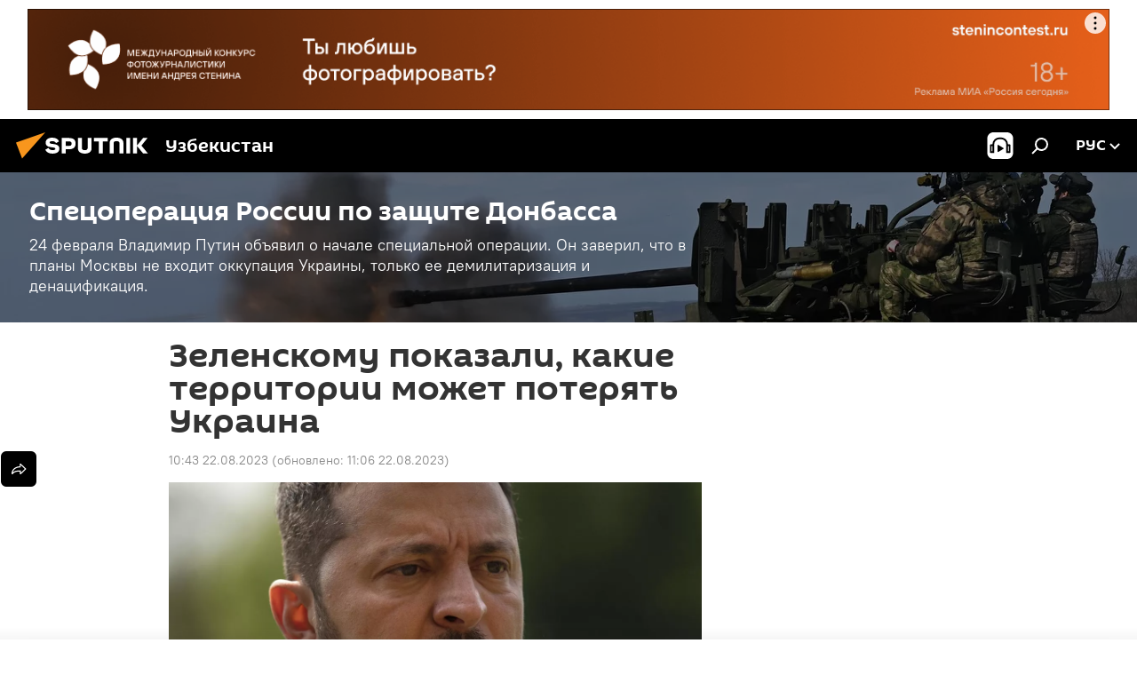

--- FILE ---
content_type: text/html; charset=utf-8
request_url: https://uz.sputniknews.ru/20230822/ukraina-poterya-territoriy-ssha-prognoz-38080772.html
body_size: 21703
content:
<!DOCTYPE html><html lang="ru" data-lang="rus" data-charset="" dir="ltr"><head prefix="og: http://ogp.me/ns# fb: http://ogp.me/ns/fb# article: http://ogp.me/ns/article#"><title>В США заявили, какие территории потеряет Украина</title><meta name="description" content="В случае продолжения боевых действий Украина лишится выхода к Черному морю и Львова."><meta name="keywords" content="политика в мире россия сша украина великобритания польша спецоперация"><meta http-equiv="X-UA-Compatible" content="IE=edge,chrome=1"><meta http-equiv="Content-Type" content="text/html; charset=utf-8"><meta name="robots" content="index, follow, max-image-preview:large"><meta name="viewport" content="width=device-width, initial-scale=1.0, maximum-scale=1.0, user-scalable=yes"><meta name="HandheldFriendly" content="true"><meta name="MobileOptimzied" content="width"><meta name="referrer" content="always"><meta name="format-detection" content="telephone=no"><meta name="format-detection" content="address=no"><link rel="alternate" type="application/rss+xml" href="https://uz.sputniknews.ru/export/rss2/archive/index.xml"><link rel="canonical" href="https://uz.sputniknews.ru/20230822/ukraina-poterya-territoriy-ssha-prognoz-38080772.html"><link rel="preload" as="image" href="https://cdn1.img.sputniknews.uz/img/07e7/0c/06/41422070_0:0:3072:1728_1920x0_80_0_0_9e39d70f3d3dbca8ccc3873adb20acd3.jpg.webp" imagesrcset="https://cdn1.img.sputniknews.uz/img/07e7/0c/06/41422070_0:0:3072:1728_640x0_80_0_0_5e66b3fc7e8646a6210a9d5a05d43064.jpg.webp 640w,https://cdn1.img.sputniknews.uz/img/07e7/0c/06/41422070_0:0:3072:1728_1280x0_80_0_0_14570a364572302cd68fc82826be2865.jpg.webp 1280w,https://cdn1.img.sputniknews.uz/img/07e7/0c/06/41422070_0:0:3072:1728_1920x0_80_0_0_9e39d70f3d3dbca8ccc3873adb20acd3.jpg.webp 1920w"><link rel="preconnect" href="https://cdn1.img.sputniknews.uz/images/"><link rel="dns-prefetch" href="https://cdn1.img.sputniknews.uz/images/"><link rel="alternate" hreflang="ru" href="https://uz.sputniknews.ru/20230822/ukraina-poterya-territoriy-ssha-prognoz-38080772.html"><link rel="alternate" hreflang="x-default" href="https://uz.sputniknews.ru/20230822/ukraina-poterya-territoriy-ssha-prognoz-38080772.html"><link rel="apple-touch-icon" sizes="57x57" href="https://cdn1.img.sputniknews.uz/i/favicon/favicon-57x57.png"><link rel="apple-touch-icon" sizes="60x60" href="https://cdn1.img.sputniknews.uz/i/favicon/favicon-60x60.png"><link rel="apple-touch-icon" sizes="72x72" href="https://cdn1.img.sputniknews.uz/i/favicon/favicon-72x72.png"><link rel="apple-touch-icon" sizes="76x76" href="https://cdn1.img.sputniknews.uz/i/favicon/favicon-76x76.png"><link rel="apple-touch-icon" sizes="114x114" href="https://cdn1.img.sputniknews.uz/i/favicon/favicon-114x114.png"><link rel="apple-touch-icon" sizes="120x120" href="https://cdn1.img.sputniknews.uz/i/favicon/favicon-120x120.png"><link rel="apple-touch-icon" sizes="144x144" href="https://cdn1.img.sputniknews.uz/i/favicon/favicon-144x144.png"><link rel="apple-touch-icon" sizes="152x152" href="https://cdn1.img.sputniknews.uz/i/favicon/favicon-152x152.png"><link rel="apple-touch-icon" sizes="180x180" href="https://cdn1.img.sputniknews.uz/i/favicon/favicon-180x180.png"><link rel="icon" type="image/png" sizes="192x192" href="https://cdn1.img.sputniknews.uz/i/favicon/favicon-192x192.png"><link rel="icon" type="image/png" sizes="32x32" href="https://cdn1.img.sputniknews.uz/i/favicon/favicon-32x32.png"><link rel="icon" type="image/png" sizes="96x96" href="https://cdn1.img.sputniknews.uz/i/favicon/favicon-96x96.png"><link rel="icon" type="image/png" sizes="16x16" href="https://cdn1.img.sputniknews.uz/i/favicon/favicon-16x16.png"><link rel="manifest" href="/project_data/manifest.json?4"><meta name="msapplication-TileColor" content="#F4F4F4"><meta name="msapplication-TileImage" content="https://cdn1.img.sputniknews.uz/i/favicon/favicon-144x144.png"><meta name="theme-color" content="#F4F4F4"><link rel="shortcut icon" href="https://cdn1.img.sputniknews.uz/i/favicon/favicon.ico"><meta property="fb:app_id" content="565979577238890"><meta property="fb:pages" content="955496944515054"><meta name="analytics:lang" content="rus"><meta name="analytics:title" content="В США заявили, какие территории потеряет Украина"><meta name="analytics:keyw" content="obostrenie-v-donbasse, politika, world, geo_Rossija, keyword_SSHA, geo_Ukraina, person_Vladimir_Putin, geo_Polsha, geo_Velikobritanija, keyword_specoperacija"><meta name="analytics:rubric" content=""><meta name="analytics:tags" content="Спецоперация России по защите Донбасса, Политика, В мире, Россия, США, Украина, Владимир Путин, Польша, Великобритания, спецоперация"><meta name="analytics:site_domain" content="uz.sputniknews.ru"><meta name="analytics:article_id" content="38080772"><meta name="analytics:url" content="https://uz.sputniknews.ru/20230822/ukraina-poterya-territoriy-ssha-prognoz-38080772.html"><meta name="analytics:p_ts" content="1692683019"><meta name="analytics:author" content="Sputnik Узбекистан"><meta name="analytics:isscroll" content="0"><meta property="og:url" content="https://uz.sputniknews.ru/20230822/ukraina-poterya-territoriy-ssha-prognoz-38080772.html"><meta property="og:title" content="Зеленскому показали, какие территории может потерять Украина"><meta property="og:description" content="В случае продолжения боевых действий Украина лишится выхода к Черному морю и Львова."><meta property="og:type" content="article"><meta property="og:site_name" content="Sputnik Узбекистан"><meta property="og:locale" content="ru_UZ"><meta property="og:image" content="https://cdn1.img.sputniknews.uz/img/07e7/0c/06/41422070_0:0:3072:1728_2072x0_60_0_0_1061b4236075e062a3986a4d68ead378.jpg.webp"><meta property="og:image:width" content="2072"><meta name="relap-image" content="https://cdn1.img.sputniknews.uz/img/07e7/0c/06/41422070_0:0:3072:1728_2072x0_80_0_0_955ae7f507d834057c77b64d977eb29c.jpg.webp"><meta name="twitter:card" content="summary_large_image"><meta name="twitter:image" content="https://cdn1.img.sputniknews.uz/img/07e7/0c/06/41422070_0:0:3072:1728_2072x0_60_0_0_1061b4236075e062a3986a4d68ead378.jpg.webp"><meta property="article:published_time" content="20230822T1043+0500"><meta property="article:modified_time" content="20230822T1106+0500"><meta property="article:author" content="Sputnik Узбекистан"><link rel="author" href="https://uz.sputniknews.ru"><meta property="article:section" content="Новости"><meta property="article:tag" content="Политика"><meta property="article:tag" content="В мире"><meta property="article:tag" content="Россия"><meta property="article:tag" content="США"><meta property="article:tag" content="Украина"><meta property="article:tag" content="Владимир Путин"><meta property="article:tag" content="Польша"><meta property="article:tag" content="Великобритания"><meta property="article:tag" content="спецоперация"><meta name="relap-entity-id" content="38080772"><meta property="fb:pages" content="955496944515054"><link rel="amphtml" href="https://uz.sputniknews.ru/amp/20230822/ukraina-poterya-territoriy-ssha-prognoz-38080772.html"><link rel="preload" as="style" onload="this.onload=null;this.rel='stylesheet'" type="text/css" href="https://cdn1.img.sputniknews.uz/css/libs/fonts.min.css?911eb65935"><link rel="stylesheet" type="text/css" href="https://cdn1.img.sputniknews.uz/css/common.min.css?9149894256"><link rel="stylesheet" type="text/css" href="https://cdn1.img.sputniknews.uz/css/article.min.css?913fe17605"><script src="https://cdn1.img.sputniknews.uz/min/js/dist/head.js?9c9052ef3"></script><script data-iub-purposes="1">var _paq = _paq || []; (function() {var stackDomain = window.location.hostname.split('.').reverse();var domain = stackDomain[1] + '.' + stackDomain[0];_paq.push(['setCDNMask', new RegExp('cdn(\\w+).img.'+domain)]); _paq.push(['setSiteId', 'sputnik_uz']); _paq.push(['trackPageView']); _paq.push(['enableLinkTracking']); var d=document, g=d.createElement('script'), s=d.getElementsByTagName('script')[0]; g.type='text/javascript'; g.defer=true; g.async=true; g.src='//a.sputniknews.com/js/sputnik.js'; s.parentNode.insertBefore(g,s); } )();</script><script type="text/javascript" src="https://cdn1.img.sputniknews.uz/min/js/libs/banners/adfx.loader.bind.js?98d724fe2"></script><script>
                (window.yaContextCb = window.yaContextCb || []).push(() => {
                    replaceOriginalAdFoxMethods();
                    window.Ya.adfoxCode.hbCallbacks = window.Ya.adfoxCode.hbCallbacks || [];
                })
            </script><!--В <head> сайта один раз добавьте код загрузчика-->
<script>window.yaContextCb = window.yaContextCb || []</script>
<script src="https://yandex.ru/ads/system/context.js" async></script><script>var endlessScrollFirst = 38080772; var endlessScrollUrl = '/services/article/infinity/'; var endlessScrollAlgorithm = ''; var endlessScrollQueue = [55288433, 55288140, 55287907, 55258209, 55287050, 55287488, 55286643, 55286428, 55286349, 55285627, 55285410, 55283344, 55280876, 55277366, 55279499];</script><script>var endlessScrollFirst = 38080772; var endlessScrollUrl = '/services/article/infinity/'; var endlessScrollAlgorithm = ''; var endlessScrollQueue = [55288433, 55288140, 55287907, 55258209, 55287050, 55287488, 55286643, 55286428, 55286349, 55285627, 55285410, 55283344, 55280876, 55277366, 55279499];</script></head><body id="body" data-ab="a" data-emoji="0" class="site_uz m-page-article "><div class="schema_org" itemscope="itemscope" itemtype="https://schema.org/WebSite"><meta itemprop="name" content="Sputnik Узбекистан"><meta itemprop="alternateName" content="Sputnik Узбекистан"><meta itemprop="description" content="Свежие события и последние новости Узбекистана. Фото и видео с места событий, темы дня, происшествия, аналитика."><a itemprop="url" href="https://uz.sputniknews.ru" title="Sputnik Узбекистан"> </a><meta itemprop="image" content="https://uz.sputniknews.ru/i/logo/logo.png"></div><ul class="schema_org" itemscope="itemscope" itemtype="http://schema.org/BreadcrumbList"><li itemprop="itemListElement" itemscope="itemscope" itemtype="http://schema.org/ListItem"><meta itemprop="name" content="Sputnik Узбекистан"><meta itemprop="position" content="1"><meta itemprop="item" content="https://uz.sputniknews.ru"><a itemprop="url" href="https://uz.sputniknews.ru" title="Sputnik Узбекистан"> </a></li><li itemprop="itemListElement" itemscope="itemscope" itemtype="http://schema.org/ListItem"><meta itemprop="name" content="Новости"><meta itemprop="position" content="2"><meta itemprop="item" content="https://uz.sputniknews.ru/20230822/"><a itemprop="url" href="https://uz.sputniknews.ru/20230822/" title="Новости"> </a></li><li itemprop="itemListElement" itemscope="itemscope" itemtype="http://schema.org/ListItem"><meta itemprop="name" content="Зеленскому показали, какие территории может потерять Украина"><meta itemprop="position" content="3"><meta itemprop="item" content="https://uz.sputniknews.ru/20230822/ukraina-poterya-territoriy-ssha-prognoz-38080772.html"><a itemprop="url" href="https://uz.sputniknews.ru/20230822/ukraina-poterya-territoriy-ssha-prognoz-38080772.html" title="Зеленскому показали, какие территории может потерять Украина"> </a></li></ul><div class="container"><div class="banner m-before-header m-article-desktop" data-position="article_desktop_header" data-infinity="1"><aside class="banner__content"><iframe class="relap-runtime-iframe" style="position:absolute;top:-9999px;left:-9999px;visibility:hidden;" srcdoc="<script src='https://relap.io/v7/relap.js' data-relap-token='HvaPHeJmpVila25r'></script>"></iframe>


<!--AdFox START-->
<!--riaru-->
<!--Площадка: uz.sputniknews.ru / * / *-->
<!--Тип баннера: 100%x-->
<!--Расположение: 40023_bn23-->
<div id="adfox_article_desk100_120-1_1"></div>
<script type="text/javascript">
     window.yaContextCb.push(()=>{
    window.Ya.adfoxCode.create({
        ownerId: 249922,
        containerId: 'adfox_article_desk100_120-1_1',
        params: {
            pp: 'bldr',
            ps: 'ckbj',
            p2: 'fluh',
            puid1: '',
            puid2: '',
            puid3: '',
            puid4: 'obostrenie-v-donbasse:politika:world:geo_Rossija:keyword_SSHA:geo_Ukraina:person_Vladimir_Putin:geo_Polsha:geo_Velikobritanija:keyword_specoperacija'
            }
        })
    })
</script></aside></div><div class="banner m-before-header m-article-mobile" data-position="article_mobile_header" data-infinity="1"><aside class="banner__content"><!--AdFox START-->
<!--riaru-->
<!--Площадка: uz.sputniknews.ru / * / *-->
<!--Тип баннера: 100%x-->
<!--Расположение: 40028_bn28-->
<div id="adfox_article_mob-1-100-300_1"></div>
<script>
     window.yaContextCb.push(()=>{
    window.Ya.adfoxCode.create({
        ownerId: 249922,
        containerId: 'adfox_article_mob-1-100-300_1',
        params: {
           pp: 'bldw',
            ps: 'ckbj',
            p2: 'fluh',
            puid1: '',
            puid2: '',
            puid3: '',
            puid4: 'obostrenie-v-donbasse:politika:world:geo_Rossija:keyword_SSHA:geo_Ukraina:person_Vladimir_Putin:geo_Polsha:geo_Velikobritanija:keyword_specoperacija'
            }
        })
    })
</script></aside></div></div><div class="page" id="page"><div id="alerts"><script type="text/template" id="alertAfterRegisterTemplate">
                    
                        <div class="auth-alert m-hidden" id="alertAfterRegister">
                            <div class="auth-alert__text">
                                <%- data.success_title %> <br />
                                <%- data.success_email_1 %>
                                <span class="m-email"></span>
                                <%- data.success_email_2 %>
                            </div>
                            <div class="auth-alert__btn">
                                <button class="form__btn m-min m-black confirmEmail">
                                    <%- data.send %>
                                </button>
                            </div>
                        </div>
                    
                </script><script type="text/template" id="alertAfterRegisterNotifyTemplate">
                    
                        <div class="auth-alert" id="alertAfterRegisterNotify">
                            <div class="auth-alert__text">
                                <%- data.golink_1 %>
                                <span class="m-email">
                                    <%- user.mail %>
                                </span>
                                <%- data.golink_2 %>
                            </div>
                            <% if (user.registerConfirmCount <= 2 ) {%>
                                <div class="auth-alert__btn">
                                    <button class="form__btn m-min m-black confirmEmail">
                                        <%- data.send %>
                                    </button>
                                </div>
                            <% } %>
                        </div>
                    
                </script></div><div class="anchor" id="anchor"><div class="header " id="header"><div class="m-relative"><div class="container m-header"><div class="header__wrap"><div class="header__name"><div class="header__logo"><a href="/" title="Sputnik Узбекистан"><svg xmlns="http://www.w3.org/2000/svg" width="176" height="44" viewBox="0 0 176 44" fill="none"><path class="chunk_1" fill-rule="evenodd" clip-rule="evenodd" d="M45.8073 18.3817C45.8073 19.5397 47.1661 19.8409 49.3281 20.0417C54.1074 20.4946 56.8251 21.9539 56.8461 25.3743C56.8461 28.7457 54.2802 30.9568 48.9989 30.9568C44.773 30.9568 42.1067 29.1496 41 26.5814L44.4695 24.5688C45.3754 25.9277 46.5334 27.0343 49.4005 27.0343C51.3127 27.0343 52.319 26.4296 52.319 25.5751C52.319 24.5665 51.6139 24.2163 48.3942 23.866C43.7037 23.3617 41.3899 22.0029 41.3899 18.5824C41.3899 15.9675 43.3511 13 48.9359 13C52.9611 13 55.6274 14.8095 56.4305 17.1746L53.1105 19.1358C53.0877 19.1012 53.0646 19.0657 53.041 19.0295C52.4828 18.1733 51.6672 16.9224 48.6744 16.9224C46.914 16.9224 45.8073 17.4758 45.8073 18.3817ZM67.4834 13.3526H59.5918V30.707H64.0279V26.0794H67.4484C72.1179 26.0794 75.0948 24.319 75.0948 19.6401C75.0854 15.3138 72.6199 13.3526 67.4834 13.3526ZM67.4834 22.206H64.0186V17.226H67.4834C69.8975 17.226 70.654 18.0291 70.654 19.6891C70.6587 21.6527 69.6524 22.206 67.4834 22.206ZM88.6994 24.7206C88.6994 26.2289 87.4924 27.0857 85.3794 27.0857C83.3178 27.0857 82.1597 26.2289 82.1597 24.7206V13.3526H77.7236V25.0264C77.7236 28.6477 80.7425 30.9615 85.4704 30.9615C89.9999 30.9615 93.1168 28.8601 93.1168 25.0264V13.3526H88.6808L88.6994 24.7206ZM136.583 13.3526H132.159V30.7023H136.583V13.3526ZM156.097 13.3526L149.215 21.9235L156.45 30.707H151.066L144.276 22.4559V30.707H139.85V13.3526H144.276V21.8021L151.066 13.3526H156.097ZM95.6874 17.226H101.221V30.707H105.648V17.226H111.181V13.3526H95.6874V17.226ZM113.49 18.7342C113.49 15.2134 116.458 13 121.085 13C125.715 13 128.888 15.0616 128.902 18.7342V30.707H124.466V18.935C124.466 17.6789 123.259 16.8734 121.146 16.8734C119.094 16.8734 117.926 17.6789 117.926 18.935V30.707H113.49V18.7342Z" fill="white"></path><path class="chunk_2" d="M41 7L14.8979 36.5862L8 18.431L41 7Z" fill="#F8961D"></path></svg></a></div><div class="header__project"><span class="header__project-title">Узбекистан</span></div></div><div class="header__controls" data-nosnippet=""><div class="share m-header" data-id="38080772" data-url="https://uz.sputniknews.ru/20230822/ukraina-poterya-territoriy-ssha-prognoz-38080772.html" data-title="Зеленскому показали, какие территории может потерять Украина"></div><div class="header__menu"><span class="header__menu-item header__menu-item-radioButton" id="radioButton" data-stream="https://nfw.ria.ru/flv/audio.aspx?ID=68862011&amp;type=mp3"><svg class="svg-icon"><use xmlns:xlink="http://www.w3.org/1999/xlink" xlink:href="/i/sprites/package/inline.svg?63#radio2"></use></svg></span><span class="header__menu-item" data-modal-open="search"><svg class="svg-icon"><use xmlns:xlink="http://www.w3.org/1999/xlink" xlink:href="/i/sprites/package/inline.svg?63#search"></use></svg></span></div><div class="switcher "><div class="switcher__label"><span class="switcher__title">рус</span><span class="switcher__icon"><svg class="svg-icon"><use xmlns:xlink="http://www.w3.org/1999/xlink" xlink:href="/i/sprites/package/inline.svg?63#arrowDown"></use></svg></span></div><div class="switcher__dropdown"><div translate="no" class="notranslate"><div class="switcher__list"><a href="https://uz.sputniknews.ru" class="switcher__link m-selected"><span class="switcher__project">Sputnik Узбекистан</span><span class="switcher__abbr" data-abbr="рус">рус</span><i class="switcher__accept"><svg class="svg-icon"><use xmlns:xlink="http://www.w3.org/1999/xlink" xlink:href="/i/sprites/package/inline.svg?63#ok"></use></svg></i></a><a href="https://sputniknews.uz" class="switcher__link"><span class="switcher__project">Sputnik Ўзбекистон</span><span class="switcher__abbr" data-abbr="ўзб">ўзб</span></a><a href="https://oz.sputniknews.uz" class="switcher__link"><span class="switcher__project">Sputnik Oʻzbekiston</span><span class="switcher__abbr" data-abbr="o’z">o’z</span></a></div></div></div></div></div></div></div></div></div></div><script>var GLOBAL = GLOBAL || {}; GLOBAL.translate = {}; GLOBAL.rtl = 0; GLOBAL.lang = "rus"; GLOBAL.design = "uz"; GLOBAL.charset = ""; GLOBAL.project = "sputnik_uz"; GLOBAL.htmlCache = 1; GLOBAL.translate.search = {}; GLOBAL.translate.search.notFound = "Ничего не найдено"; GLOBAL.translate.search.stringLenght = "Введите больше букв для поиска"; GLOBAL.www = "https://uz.sputniknews.ru"; GLOBAL.seo = {}; GLOBAL.seo.title = ""; GLOBAL.seo.keywords = ""; GLOBAL.seo.description = ""; GLOBAL.sock = {}; GLOBAL.sock.server = "https://cm.sputniknews.com/chat"; GLOBAL.sock.lang = "rus"; GLOBAL.sock.project = "sputnik_uz"; GLOBAL.social = {}; GLOBAL.social.fbID = "565979577238890"; GLOBAL.share = [ { name: 'vk', mobile: false },{ name: 'odnoklassniki', mobile: false },{ name: 'telegram', mobile: false },{ name: 'whatsapp', mobile: false },{ name: 'messenger', mobile: true },{ name: 'twitter', mobile: false } ]; GLOBAL.csrf_token = ''; GLOBAL.search = {}; GLOBAL.auth = {}; GLOBAL.auth.status = 'error'; GLOBAL.auth.provider = ''; GLOBAL.auth.twitter = '/id/twitter/request/'; GLOBAL.auth.facebook = '/id/facebook/request/'; GLOBAL.auth.vkontakte = '/id/vkontakte/request/'; GLOBAL.auth.google = '/id/google/request/'; GLOBAL.auth.ok = '/id/ok/request/'; GLOBAL.auth.apple = '/id/apple/request/'; GLOBAL.auth.moderator = ''; GLOBAL.user = {}; GLOBAL.user.id = ""; GLOBAL.user.emailActive = ""; GLOBAL.user.registerConfirmCount = 0; GLOBAL.article = GLOBAL.article || {}; GLOBAL.article.id = 38080772; GLOBAL.article.chat_expired = !!1; GLOBAL.chat = GLOBAL.chat || {}; GLOBAL.chat.show = !!1; GLOBAL.locale = {"convertDate":{"yesterday":"\u0432\u0447\u0435\u0440\u0430","hours":{"nominative":"%{s} \u043c\u0438\u043d\u0443\u0442\u0443 \u043d\u0430\u0437\u0430\u0434","genitive":"%{s} \u043c\u0438\u043d\u0443\u0442\u044b \u043d\u0430\u0437\u0430\u0434"},"minutes":{"nominative":"%{s} \u0447\u0430\u0441 \u043d\u0430\u0437\u0430\u0434","genitive":"%{s} \u0447\u0430\u0441\u0430 \u043d\u0430\u0437\u0430\u0434"}},"js_templates":{"unread":"\u041d\u0435\u043f\u0440\u043e\u0447\u0438\u0442\u0430\u043d\u043d\u044b\u0435","you":"\u0412\u044b","author":"\u0430\u0432\u0442\u043e\u0440","report":"\u041f\u043e\u0436\u0430\u043b\u043e\u0432\u0430\u0442\u044c\u0441\u044f","reply":"\u041e\u0442\u0432\u0435\u0442\u0438\u0442\u044c","block":"\u0417\u0430\u0431\u043b\u043e\u043a\u0438\u0440\u043e\u0432\u0430\u0442\u044c","remove":"\u0423\u0434\u0430\u043b\u0438\u0442\u044c","closeall":"\u0417\u0430\u043a\u0440\u044b\u0442\u044c \u0432\u0441\u0435","notifications":"Notificaciones","disable_twelve":"\u041e\u0442\u043a\u043b\u044e\u0447\u0438\u0442\u044c \u043d\u0430 12 \u0447\u0430\u0441\u043e\u0432","new_message":"\u041d\u043e\u0432\u043e\u0435 \u0441\u043e\u043e\u0431\u0449\u0435\u043d\u0438\u0435 \u043e\u0442sputniknews.ru","acc_block":"\u0412\u0430\u0448 \u0430\u043a\u043a\u0430\u0443\u043d\u0442 \u0437\u0430\u0431\u043b\u043e\u043a\u0438\u0440\u043e\u0432\u0430\u043d \u0430\u0434\u043c\u0438\u043d\u0438\u0441\u0442\u0440\u0430\u0442\u043e\u0440\u043e\u043c \u0441\u0430\u0439\u0442\u0430","acc_unblock":"\u0412\u0430\u0448 \u0430\u043a\u043a\u0430\u0443\u043d\u0442 \u0440\u0430\u0437\u0431\u043b\u043e\u043a\u0438\u0440\u043e\u0432\u0430\u043d \u0430\u0434\u043c\u0438\u043d\u0438\u0441\u0442\u0440\u0430\u0442\u043e\u0440\u043e\u043c \u0441\u0430\u0439\u0442\u0430","you_subscribe_1":"\u0412\u044b \u043f\u043e\u0434\u043f\u0438\u0441\u0430\u043d\u044b \u043d\u0430 \u0442\u0435\u043c\u0443 ","you_subscribe_2":"\u0423\u043f\u0440\u0430\u0432\u043b\u044f\u0442\u044c \u0441\u0432\u043e\u0438\u043c\u0438 \u043f\u043e\u0434\u043f\u0438\u0441\u043a\u0430\u043c\u0438 \u0432\u044b \u043c\u043e\u0436\u0435\u0442\u0435 \u0432 \u043b\u0438\u0447\u043d\u043e\u043c \u043a\u0430\u0431\u0438\u043d\u0435\u0442\u0435","you_received_warning_1":"\u0412\u044b \u043f\u043e\u043b\u0443\u0447\u0438\u043b\u0438 ","you_received_warning_2":" \u043f\u0440\u0435\u0434\u0443\u043f\u0440\u0435\u0436\u0434\u0435\u043d\u0438\u0435. \u0423\u0432\u0430\u0436\u0430\u0439\u0442\u0435 \u0434\u0440\u0443\u0433\u0438\u0445 \u0443\u0447\u0430\u0441\u0442\u043d\u0438\u043a\u043e\u0432 \u0438 \u043d\u0435 \u043d\u0430\u0440\u0443\u0448\u0430\u0439\u0442\u0435 \u043f\u0440\u0430\u0432\u0438\u043b\u0430 \u043a\u043e\u043c\u043c\u0435\u043d\u0442\u0438\u0440\u043e\u0432\u0430\u043d\u0438\u044f. \u041f\u043e\u0441\u043b\u0435 \u0442\u0440\u0435\u0442\u044c\u0435\u0433\u043e \u043d\u0430\u0440\u0443\u0448\u0435\u043d\u0438\u044f \u0432\u044b \u0431\u0443\u0434\u0435\u0442\u0435 \u0437\u0430\u0431\u043b\u043e\u043a\u0438\u0440\u043e\u0432\u0430\u043d\u044b \u043d\u0430 12 \u0447\u0430\u0441\u043e\u0432.","block_time":"\u0421\u0440\u043e\u043a \u0431\u043b\u043e\u043a\u0438\u0440\u043e\u0432\u043a\u0438: ","hours":" \u0447\u0430\u0441\u043e\u0432","forever":"\u043d\u0430\u0432\u0441\u0435\u0433\u0434\u0430","feedback":"\u0421\u0432\u044f\u0437\u0430\u0442\u044c\u0441\u044f","my_subscriptions":"\u041c\u043e\u0438 \u043f\u043e\u0434\u043f\u0438\u0441\u043a\u0438","rules":"\u041f\u0440\u0430\u0432\u0438\u043b\u0430 \u043a\u043e\u043c\u043c\u0435\u043d\u0442\u0438\u0440\u043e\u0432\u0430\u043d\u0438\u044f \u043c\u0430\u0442\u0435\u0440\u0438\u0430\u043b\u043e\u0432","chat":"\u0427\u0430\u0442: ","chat_new_messages":"\u041d\u043e\u0432\u044b\u0435 \u0441\u043e\u043e\u0431\u0449\u0435\u043d\u0438\u044f \u0432 \u0447\u0430\u0442\u0435","chat_moder_remove_1":"\u0412\u0430\u0448\u0435 \u0441\u043e\u043e\u0431\u0449\u0435\u043d\u0438\u0435 ","chat_moder_remove_2":" \u0431\u044b\u043b\u043e \u0443\u0434\u0430\u043b\u0435\u043d\u043e \u0430\u0434\u043c\u0438\u043d\u0438\u0441\u0442\u0440\u0430\u0442\u043e\u0440\u043e\u043c","chat_close_time_1":"\u0412 \u0447\u0430\u0442\u0435 \u043d\u0438\u043a\u0442\u043e \u043d\u0435 \u043f\u0438\u0441\u0430\u043b \u0431\u043e\u043b\u044c\u0448\u0435 12 \u0447\u0430\u0441\u043e\u0432, \u043e\u043d \u0437\u0430\u043a\u0440\u043e\u0435\u0442\u0441\u044f \u0447\u0435\u0440\u0435\u0437 ","chat_close_time_2":" \u0447\u0430\u0441\u043e\u0432","chat_new_emoji_1":"\u041d\u043e\u0432\u044b\u0435 \u0440\u0435\u0430\u043a\u0446\u0438\u0438 ","chat_new_emoji_2":" \u0432\u0430\u0448\u0435\u043c\u0443 \u0441\u043e\u043e\u0431\u0449\u0435\u043d\u0438\u044e ","chat_message_reply_1":"\u041d\u0430 \u0432\u0430\u0448 \u043a\u043e\u043c\u043c\u0435\u043d\u0442\u0430\u0440\u0438\u0439 ","chat_message_reply_2":" \u043e\u0442\u0432\u0435\u0442\u0438\u043b \u043f\u043e\u043b\u044c\u0437\u043e\u0432\u0430\u0442\u0435\u043b\u044c ","chat_verify_message":"\n \u0421\u043f\u0430\u0441\u0438\u0431\u043e! \u0412\u0430\u0448\u0435 \u0441\u043e\u043e\u0431\u0449\u0435\u043d\u0438\u0435 \u0431\u0443\u0434\u0435\u0442 \u043e\u043f\u0443\u0431\u043b\u0438\u043a\u043e\u0432\u0430\u043d\u043e \u043f\u043e\u0441\u043b\u0435 \u043f\u0440\u043e\u0432\u0435\u0440\u043a\u0438 \u043c\u043e\u0434\u0435\u0440\u0430\u0442\u043e\u0440\u0430\u043c\u0438 \u0441\u0430\u0439\u0442\u0430.\n ","emoji_1":"\u041d\u0440\u0430\u0432\u0438\u0442\u0441\u044f","emoji_2":"\u0425\u0430-\u0425\u0430","emoji_3":"\u0423\u0434\u0438\u0432\u0438\u0442\u0435\u043b\u044c\u043d\u043e","emoji_4":"\u0413\u0440\u0443\u0441\u0442\u043d\u043e","emoji_5":"\u0412\u043e\u0437\u043c\u0443\u0442\u0438\u0442\u0435\u043b\u044c\u043d\u043e","emoji_6":"\u041d\u0435 \u043d\u0440\u0430\u0432\u0438\u0442\u0441\u044f","site_subscribe_podcast":{"success":"\u0421\u043f\u0430\u0441\u0438\u0431\u043e, \u0432\u044b \u043f\u043e\u0434\u043f\u0438\u0441\u0430\u043d\u044b \u043d\u0430 \u0440\u0430\u0441\u0441\u044b\u043b\u043a\u0443! \u041d\u0430\u0441\u0442\u0440\u043e\u0438\u0442\u044c \u0438\u043b\u0438 \u043e\u0442\u043c\u0435\u043d\u0438\u0442\u044c \u043f\u043e\u0434\u043f\u0438\u0441\u043a\u0443 \u043c\u043e\u0436\u043d\u043e \u0432 \u043b\u0438\u0447\u043d\u043e\u043c \u043a\u0430\u0431\u0438\u043d\u0435\u0442\u0435","subscribed":"\u0412\u044b \u0443\u0436\u0435 \u043f\u043e\u0434\u043f\u0438\u0441\u0430\u043d\u044b \u043d\u0430 \u044d\u0442\u0443 \u0440\u0430\u0441\u0441\u044b\u043b\u043a\u0443","error":"\u041f\u0440\u043e\u0438\u0437\u043e\u0448\u043b\u0430 \u043d\u0435\u043f\u0440\u0435\u0434\u0432\u0438\u0434\u0435\u043d\u043d\u0430\u044f \u043e\u0448\u0438\u0431\u043a\u0430. \u041f\u043e\u0436\u0430\u043b\u0443\u0439\u0441\u0442\u0430, \u043f\u043e\u0432\u0442\u043e\u0440\u0438\u0442\u0435 \u043f\u043e\u043f\u044b\u0442\u043a\u0443 \u043f\u043e\u0437\u0436\u0435"}},"smartcaptcha":{"site_key":"ysc1_Zf0zfLRI3tRHYHJpbX6EjjBcG1AhG9LV0dmZQfJu8ba04c1b"}}; GLOBAL = {...GLOBAL, ...{"subscribe":{"@attributes":{"ratio":"0.2"},"email":"\u0412\u0432\u0435\u0434\u0438\u0442\u0435 e-mail","button":"\u041f\u043e\u0434\u043f\u0438\u0441\u0430\u0442\u044c\u0441\u044f","send":"\u0421\u043f\u0430\u0441\u0438\u0431\u043e, \u0432\u0430\u043c \u043e\u0442\u043f\u0440\u0430\u0432\u043b\u0435\u043d\u043e \u043f\u0438\u0441\u044c\u043c\u043e \u0441\u043e \u0441\u0441\u044b\u043b\u043a\u043e\u0439 \u0434\u043b\u044f \u043f\u043e\u0434\u0442\u0432\u0435\u0440\u0436\u0434\u0435\u043d\u0438\u044f \u043f\u043e\u0434\u043f\u0438\u0441\u043a\u0438","subscribe":"\u0421\u043f\u0430\u0441\u0438\u0431\u043e, \u0432\u044b \u043f\u043e\u0434\u043f\u0438\u0441\u0430\u043d\u044b \u043d\u0430 \u0440\u0430\u0441\u0441\u044b\u043b\u043a\u0443! \u041d\u0430\u0441\u0442\u0440\u043e\u0438\u0442\u044c \u0438\u043b\u0438 \u043e\u0442\u043c\u0435\u043d\u0438\u0442\u044c \u043f\u043e\u0434\u043f\u0438\u0441\u043a\u0443 \u043c\u043e\u0436\u043d\u043e \u0432 \u043b\u0438\u0447\u043d\u043e\u043c \u043a\u0430\u0431\u0438\u043d\u0435\u0442\u0435","confirm":"\u0412\u044b \u0443\u0436\u0435 \u043f\u043e\u0434\u043f\u0438\u0441\u0430\u043d\u044b \u043d\u0430 \u044d\u0442\u0443 \u0440\u0430\u0441\u0441\u044b\u043b\u043a\u0443","registration":{"@attributes":{"button":"\u0417\u0430\u0440\u0435\u0433\u0438\u0441\u0442\u0440\u0438\u0440\u043e\u0432\u0430\u0442\u044c\u0441\u044f","ratio":"0.1"}}}}}; GLOBAL.js = {}; GLOBAL.js.videoplayer = "https://cdn1.img.sputniknews.uz/min/js/dist/videoplayer.js?9651130d6"; GLOBAL.userpic = "/userpic/"; GLOBAL.gmt = ""; GLOBAL.tz = "+0500"; GLOBAL.projectList = [ { title: 'Международный', country: [ { title: 'Английский', url: 'https://sputnikglobe.com', flag: 'flags-INT', lang: 'International', lang2: 'English' }, ] }, { title: 'Ближний Восток', country: [ { title: 'Арабский', url: 'https://sarabic.ae/', flag: 'flags-INT', lang: 'Sputnik عربي', lang2: 'Arabic' }, { title: 'Турецкий', url: 'https://anlatilaninotesi.com.tr/', flag: 'flags-TUR', lang: 'Türkiye', lang2: 'Türkçe' }, { title: 'Фарси', url: 'https://spnfa.ir/', flag: 'flags-INT', lang: 'Sputnik ایران', lang2: 'Persian' }, { title: 'Дари', url: 'https://sputnik.af/', flag: 'flags-INT', lang: 'Sputnik افغانستان', lang2: 'Dari' }, ] }, { title: 'Латинская Америка', country: [ { title: 'Испанский', url: 'https://noticiaslatam.lat/', flag: 'flags-INT', lang: 'Mundo', lang2: 'Español' }, { title: 'Португальский', url: 'https://noticiabrasil.net.br/', flag: 'flags-BRA', lang: 'Brasil', lang2: 'Português' }, ] }, { title: 'Южная Азия', country: [ { title: 'Хинди', url: 'https://hindi.sputniknews.in', flag: 'flags-IND', lang: 'भारत', lang2: 'हिंदी' }, { title: 'Английский', url: 'https://sputniknews.in', flag: 'flags-IND', lang: 'India', lang2: 'English' }, ] }, { title: 'Восточная и Юго-Восточная Азия', country: [ { title: 'Вьетнамский', url: 'https://kevesko.vn/', flag: 'flags-VNM', lang: 'Việt Nam', lang2: 'Tiếng Việt' }, { title: 'Японский', url: 'https://sputniknews.jp/', flag: 'flags-JPN', lang: '日本', lang2: '日本語' }, { title: 'Китайский', url: 'https://sputniknews.cn/', flag: 'flags-CHN', lang: '中国', lang2: '中文' }, ] }, { title: 'Центральная Азия', country: [ { title: 'Казахский', url: 'https://sputnik.kz/', flag: 'flags-KAZ', lang: 'Қазақстан', lang2: 'Қазақ тілі' }, { title: 'Киргизский', url: 'https://sputnik.kg/', flag: 'flags-KGZ', lang: 'Кыргызстан', lang2: 'Кыргызча' }, { title: 'Узбекский', url: 'https://oz.sputniknews.uz/', flag: 'flags-UZB', lang: 'Oʻzbekiston', lang2: 'Ўзбекча' }, { title: 'Таджикский', url: 'https://sputnik.tj/', flag: 'flags-TJK', lang: 'Тоҷикистон', lang2: 'Тоҷикӣ' }, ] }, { title: 'Африка', country: [ { title: 'Французский', url: 'https://fr.sputniknews.africa/', flag: 'flags-INT', lang: 'Afrique', lang2: 'Français' }, { title: 'Английский', url: 'https://en.sputniknews.africa', flag: 'flags-INT', lang: 'Africa', lang2: 'English' }, ] }, { title: 'Закавказье', country: [ { title: 'Армянский', url: 'https://arm.sputniknews.ru/', flag: 'flags-ARM', lang: 'Արմենիա', lang2: 'Հայերեն' }, { title: 'Абхазский', url: 'https://sputnik-abkhazia.info/', flag: 'flags-ABH', lang: 'Аҧсны', lang2: 'Аҧсышәала' }, { title: 'Осетинский', url: 'https://sputnik-ossetia.com/', flag: 'flags-OST', lang: 'Хуссар Ирыстон', lang2: 'Иронау' }, { title: 'Грузинский', url: 'https://sputnik-georgia.com/', flag: 'flags-GEO', lang: 'საქართველო', lang2: 'ქართული' }, { title: 'Азербайджанский', url: 'https://sputnik.az/', flag: 'flags-AZE', lang: 'Azərbaycan', lang2: 'Аzərbaycanca' }, ] }, { title: 'Европа', country: [ { title: 'Сербский', url: 'https://sputnikportal.rs/', flag: 'flags-SRB', lang: 'Србиjа', lang2: 'Српски' }, { title: 'Русский', url: 'https://lv.sputniknews.ru/', flag: 'flags-LVA', lang: 'Latvija', lang2: 'Русский' }, { title: 'Русский', url: 'https://lt.sputniknews.ru/', flag: 'flags-LTU', lang: 'Lietuva', lang2: 'Русский' }, { title: 'Молдавский', url: 'https://md.sputniknews.com/', flag: 'flags-MDA', lang: 'Moldova', lang2: 'Moldovenească' }, { title: 'Белорусский', url: 'https://bel.sputnik.by/', flag: 'flags-BLR', lang: 'Беларусь', lang2: 'Беларускi' } ] }, ];</script><div class="wrapper" id="endless" data-infinity-max-count="2"><div class="endless__item " data-infinity="1" data-supertag="1" data-remove-fat="0" data-advertisement-project="0" data-remove-advertisement="0" data-id="38080772" data-date="20230822" data-endless="1" data-domain="uz.sputniknews.ru" data-project="sputnik_uz" data-url="/20230822/ukraina-poterya-territoriy-ssha-prognoz-38080772.html" data-full-url="https://uz.sputniknews.ru/20230822/ukraina-poterya-territoriy-ssha-prognoz-38080772.html" data-title="Зеленскому показали, какие территории может потерять Украина" data-published="2023-08-22T10:43+0500" data-text-length="1050" data-keywords="политика, в мире, россия, сша, украина, владимир путин, польша, великобритания, спецоперация" data-author="Sputnik Узбекистан" data-analytics-keyw="obostrenie-v-donbasse, politika, world, geo_Rossija, keyword_SSHA, geo_Ukraina, person_Vladimir_Putin, geo_Polsha, geo_Velikobritanija, keyword_specoperacija" data-analytics-rubric="" data-analytics-tags="Спецоперация России по защите Донбасса, Политика, В мире, Россия, США, Украина, Владимир Путин, Польша, Великобритания, спецоперация" data-article-show="" data-chat-expired="" data-pts="1692683019" data-article-type="article" data-is-scroll="1" data-head-title="Зеленскому показали, какие территории может потерять Украина - Sputnik Узбекистан, 22.08.2023"><a href="/obostrenie-v-donbasse/" class="container article__supertag-header m-obostrenie-v-donbasse m-media" title="Спецоперация России по защите Донбасса"><div class="article__supertag-header-media"><img media-type="ar6x1" data-source-sid="rian_photo" alt="Боевая подготовка подразделений ВДВ на полигоне в зоне СВО. - Sputnik Узбекистан, 1920, 20.02.2022" title="Боевая подготовка подразделений ВДВ на полигоне в зоне СВО." src="https://cdn1.img.sputniknews.uz/img/07e7/04/11/33990193_0:118:3050:626_1920x0_80_0_0_369a59bcd13db258c35791088034fe24.jpg.webp" decoding="async" width="1920" height="320" srcset="https://cdn1.img.sputniknews.uz/img/07e7/04/11/33990193_0:118:3050:626_640x0_80_0_0_6038677b76f9631b3720322404018900.jpg.webp 640w,https://cdn1.img.sputniknews.uz/img/07e7/04/11/33990193_0:118:3050:626_1280x0_80_0_0_2a46d9723f7b3e4fee76cc71e8819ff1.jpg.webp 1280w,https://cdn1.img.sputniknews.uz/img/07e7/04/11/33990193_0:118:3050:626_1920x0_80_0_0_369a59bcd13db258c35791088034fe24.jpg.webp 1920w"><script type="application/ld+json">
                    {
                        "@context": "http://schema.org",
                        "@type": "ImageObject",
                        "url": "https://cdn1.img.sputniknews.uz/img/07e7/04/11/33990193_0:118:3050:626_640x0_80_0_0_6038677b76f9631b3720322404018900.jpg.webp",
                        
                            "thumbnail": [
                                
                                    {
                                        "@type": "ImageObject",
                                        "url": "https://cdn1.img.sputniknews.uz/img/07e7/04/11/33990193_0:0:3050:1716_640x0_80_0_0_56c73a6b5a315a77819a899e51b6935f.jpg.webp",
                                        "image": "https://cdn1.img.sputniknews.uz/img/07e7/04/11/33990193_0:0:3050:1716_640x0_80_0_0_56c73a6b5a315a77819a899e51b6935f.jpg.webp"
                                    },
                                    {
                                        "@type": "ImageObject",
                                        "url": "https://cdn1.img.sputniknews.uz/img/07e7/04/11/33990193_319:0:3050:2048_640x0_80_0_0_9c87721c4dfd935d4e238c35df332629.jpg.webp",
                                        "image": "https://cdn1.img.sputniknews.uz/img/07e7/04/11/33990193_319:0:3050:2048_640x0_80_0_0_9c87721c4dfd935d4e238c35df332629.jpg.webp"
                                    },
                                    {
                                        "@type": "ImageObject",
                                        "url": "https://cdn1.img.sputniknews.uz/img/07e7/04/11/33990193_1002:0:3050:2048_640x0_80_0_0_03884f0191974cde5946e0a9bc9de31d.jpg.webp",
                                        "image": "https://cdn1.img.sputniknews.uz/img/07e7/04/11/33990193_1002:0:3050:2048_640x0_80_0_0_03884f0191974cde5946e0a9bc9de31d.jpg.webp"
                                    }
                                
                            ],
                        
                        "width": 640,
                            "height": 107
                    }
                </script><script type="application/ld+json">
                    {
                        "@context": "http://schema.org",
                        "@type": "ImageObject",
                        "url": "https://cdn1.img.sputniknews.uz/img/07e7/04/11/33990193_0:118:3050:626_1280x0_80_0_0_2a46d9723f7b3e4fee76cc71e8819ff1.jpg.webp",
                        
                            "thumbnail": [
                                
                                    {
                                        "@type": "ImageObject",
                                        "url": "https://cdn1.img.sputniknews.uz/img/07e7/04/11/33990193_0:0:3050:1716_1280x0_80_0_0_852088fc2c1053d0d22a0c455dbc569d.jpg.webp",
                                        "image": "https://cdn1.img.sputniknews.uz/img/07e7/04/11/33990193_0:0:3050:1716_1280x0_80_0_0_852088fc2c1053d0d22a0c455dbc569d.jpg.webp"
                                    },
                                    {
                                        "@type": "ImageObject",
                                        "url": "https://cdn1.img.sputniknews.uz/img/07e7/04/11/33990193_319:0:3050:2048_1280x0_80_0_0_7780dc9b8478592e3e04cbfd2ce568f8.jpg.webp",
                                        "image": "https://cdn1.img.sputniknews.uz/img/07e7/04/11/33990193_319:0:3050:2048_1280x0_80_0_0_7780dc9b8478592e3e04cbfd2ce568f8.jpg.webp"
                                    },
                                    {
                                        "@type": "ImageObject",
                                        "url": "https://cdn1.img.sputniknews.uz/img/07e7/04/11/33990193_1002:0:3050:2048_1280x0_80_0_0_2fa6f9b61a0e0da0370a82c74cbc289e.jpg.webp",
                                        "image": "https://cdn1.img.sputniknews.uz/img/07e7/04/11/33990193_1002:0:3050:2048_1280x0_80_0_0_2fa6f9b61a0e0da0370a82c74cbc289e.jpg.webp"
                                    }
                                
                            ],
                        
                        "width": 1280,
                            "height": 213
                    }
                </script><script type="application/ld+json">
                    {
                        "@context": "http://schema.org",
                        "@type": "ImageObject",
                        "url": "https://cdn1.img.sputniknews.uz/img/07e7/04/11/33990193_0:118:3050:626_1920x0_80_0_0_369a59bcd13db258c35791088034fe24.jpg.webp",
                        
                            "thumbnail": [
                                
                                    {
                                        "@type": "ImageObject",
                                        "url": "https://cdn1.img.sputniknews.uz/img/07e7/04/11/33990193_0:0:3050:1716_1920x0_80_0_0_69a3f5001c2c4053c042c42c02ee9748.jpg.webp",
                                        "image": "https://cdn1.img.sputniknews.uz/img/07e7/04/11/33990193_0:0:3050:1716_1920x0_80_0_0_69a3f5001c2c4053c042c42c02ee9748.jpg.webp"
                                    },
                                    {
                                        "@type": "ImageObject",
                                        "url": "https://cdn1.img.sputniknews.uz/img/07e7/04/11/33990193_319:0:3050:2048_1920x0_80_0_0_3ed948c83715d2e62a281a11104ca11d.jpg.webp",
                                        "image": "https://cdn1.img.sputniknews.uz/img/07e7/04/11/33990193_319:0:3050:2048_1920x0_80_0_0_3ed948c83715d2e62a281a11104ca11d.jpg.webp"
                                    },
                                    {
                                        "@type": "ImageObject",
                                        "url": "https://cdn1.img.sputniknews.uz/img/07e7/04/11/33990193_1002:0:3050:2048_1920x0_80_0_0_9338b4e2e944db21a31cf8b132f78616.jpg.webp",
                                        "image": "https://cdn1.img.sputniknews.uz/img/07e7/04/11/33990193_1002:0:3050:2048_1920x0_80_0_0_9338b4e2e944db21a31cf8b132f78616.jpg.webp"
                                    }
                                
                            ],
                        
                        "width": 1920,
                            "height": 320
                    }
                </script></div><div class="article__supertag-header-align"><div class="article__supertag-header-title">Спецоперация России по защите Донбасса</div><div class="article__supertag-header-announce">24 февраля Владимир Путин объявил о начале специальной операции. Он заверил, что в планы Москвы не входит оккупация Украины, только ее демилитаризация и денацификация.</div></div></a><div class="container m-content"><div class="layout"><div class="article "><div class="article__meta" itemscope="" itemtype="https://schema.org/Article"><div itemprop="mainEntityOfPage">https://uz.sputniknews.ru/20230822/ukraina-poterya-territoriy-ssha-prognoz-38080772.html</div><a itemprop="url" href="https://uz.sputniknews.ru/20230822/ukraina-poterya-territoriy-ssha-prognoz-38080772.html" title="Зеленскому показали, какие территории может потерять Украина"></a><div itemprop="headline">Зеленскому показали, какие территории может потерять Украина</div><div itemprop="name">Зеленскому показали, какие территории может потерять Украина</div><div itemprop="alternateName">Sputnik Узбекистан</div><div itemprop="description">В случае продолжения боевых действий Украина лишится выхода к Черному морю и Львова.</div><div itemprop="datePublished">2023-08-22T10:43+0500</div><div itemprop="dateCreated">2023-08-22T10:43+0500</div><div itemprop="dateModified">2023-08-22T11:06+0500</div><div itemprop="articleSection">спецоперация россии по защите донбасса</div><div itemprop="articleSection">политика</div><div itemprop="articleSection">в мире</div><div itemprop="articleSection">россия</div><div itemprop="articleSection">сша</div><div itemprop="articleSection">украина</div><div itemprop="articleSection">владимир путин</div><div itemprop="articleSection">польша</div><div itemprop="articleSection">великобритания</div><div itemprop="articleSection">спецоперация</div><div itemprop="associatedMedia">https://cdn1.img.sputniknews.uz/img/07e7/0c/06/41422070_0:0:3072:1728_1920x0_80_0_0_9e39d70f3d3dbca8ccc3873adb20acd3.jpg.webp</div><div itemprop="articleBody">ТАШКЕНТ, 22 авг — Sputnik. Украина потеряет значительные территории, если боевые действия в стране продолжатся, сообщает РИА Новости со ссылкой на американского журналиста Джексона Хинкла.Хинкл считает, что именно Москва урегулирует ситуацию в соседней стране на своих условиях.По его мнению, Владимиру Путину хорошо известно, на что готов пойти Запад, чтобы достичь своих целей в Восточной Европе.В Службе внешней разведки РФ неоднократно предупреждали о захватнических намерениях Польши в отношении Украины. По словам директора СВР Сергея Нарышкина, Варшава прорабатывает сценарии фактического расчленения соседнего государства, рассчитывая на поддержку США и Великобритании.Ранее Sputnik сообщал о том, что в США раскрыли ужасающую правду о Зеленском.</div><div itemprop="contentLocation">россия</div><div itemprop="contentLocation">украина</div><div itemprop="contentLocation">польша</div><div itemprop="contentLocation">великобритания</div><div itemprop="copyrightHolder" itemscope="" itemtype="http://schema.org/Organization"><div itemprop="name">Sputnik Узбекистан</div><a itemprop="url" href="https://uz.sputniknews.ru" title="Sputnik Узбекистан"> </a><div itemprop="email">info@sputniknews-uz.com</div><div itemprop="telephone">+74956456601</div><div itemprop="legalName">MIA „Rossiya Segodnya“</div><a itemprop="sameAs" href="https://telegram.me/sputnikuzbekistan"> </a><a itemprop="sameAs" href="https://dzen.ru/sputnikuz"> </a><a itemprop="sameAs" href="https://ok.ru/group/53701126717678"> </a><a itemprop="sameAs" href="https://vk.ru/sputnikuz"> </a><a itemprop="sameAs" href="https://rutube.ru/channel/24736311/"> </a><a itemprop="sameAs" href="https://max.ru/sputnikuz"> </a><div itemprop="logo" itemscope="" itemtype="https://schema.org/ImageObject"><a itemprop="url" href="https://uz.sputniknews.ru/i/logo/logo.png" title="Sputnik Узбекистан"> </a><a itemprop="contentUrl" href="https://uz.sputniknews.ru/i/logo/logo.png" title="Sputnik Узбекистан"> </a><div itemprop="width">252</div><div itemprop="height">60</div></div></div><div itemprop="copyrightYear">2023</div><div itemprop="creator" itemscope="" itemtype="http://schema.org/Organization"><div itemprop="name">Sputnik Узбекистан</div><a itemprop="url" href="https://uz.sputniknews.ru" title="Sputnik Узбекистан"> </a><div itemprop="email">info@sputniknews-uz.com</div><div itemprop="telephone">+74956456601</div><div itemprop="legalName">MIA „Rossiya Segodnya“</div><a itemprop="sameAs" href="https://telegram.me/sputnikuzbekistan"> </a><a itemprop="sameAs" href="https://dzen.ru/sputnikuz"> </a><a itemprop="sameAs" href="https://ok.ru/group/53701126717678"> </a><a itemprop="sameAs" href="https://vk.ru/sputnikuz"> </a><a itemprop="sameAs" href="https://rutube.ru/channel/24736311/"> </a><a itemprop="sameAs" href="https://max.ru/sputnikuz"> </a><div itemprop="logo" itemscope="" itemtype="https://schema.org/ImageObject"><a itemprop="url" href="https://uz.sputniknews.ru/i/logo/logo.png" title="Sputnik Узбекистан"> </a><a itemprop="contentUrl" href="https://uz.sputniknews.ru/i/logo/logo.png" title="Sputnik Узбекистан"> </a><div itemprop="width">252</div><div itemprop="height">60</div></div></div><div itemprop="genre">Новости</div><div itemprop="inLanguage">ru_UZ</div><div itemprop="sourceOrganization" itemscope="" itemtype="http://schema.org/Organization"><div itemprop="name">Sputnik Узбекистан</div><a itemprop="url" href="https://uz.sputniknews.ru" title="Sputnik Узбекистан"> </a><div itemprop="email">info@sputniknews-uz.com</div><div itemprop="telephone">+74956456601</div><div itemprop="legalName">MIA „Rossiya Segodnya“</div><a itemprop="sameAs" href="https://telegram.me/sputnikuzbekistan"> </a><a itemprop="sameAs" href="https://dzen.ru/sputnikuz"> </a><a itemprop="sameAs" href="https://ok.ru/group/53701126717678"> </a><a itemprop="sameAs" href="https://vk.ru/sputnikuz"> </a><a itemprop="sameAs" href="https://rutube.ru/channel/24736311/"> </a><a itemprop="sameAs" href="https://max.ru/sputnikuz"> </a><div itemprop="logo" itemscope="" itemtype="https://schema.org/ImageObject"><a itemprop="url" href="https://uz.sputniknews.ru/i/logo/logo.png" title="Sputnik Узбекистан"> </a><a itemprop="contentUrl" href="https://uz.sputniknews.ru/i/logo/logo.png" title="Sputnik Узбекистан"> </a><div itemprop="width">252</div><div itemprop="height">60</div></div></div><div itemprop="image" itemscope="" itemtype="https://schema.org/ImageObject"><a itemprop="url" href="https://cdn1.img.sputniknews.uz/img/07e7/0c/06/41422070_0:0:3072:1728_1920x0_80_0_0_9e39d70f3d3dbca8ccc3873adb20acd3.jpg.webp" title="Владимир Зеленский. Архивное фото"></a><a itemprop="contentUrl" href="https://cdn1.img.sputniknews.uz/img/07e7/0c/06/41422070_0:0:3072:1728_1920x0_80_0_0_9e39d70f3d3dbca8ccc3873adb20acd3.jpg.webp" title="Владимир Зеленский. Архивное фото"></a><div itemprop="width">1920</div><div itemprop="height">1080</div><div itemprop="representativeOfPage">true</div></div><a itemprop="thumbnailUrl" href="https://cdn1.img.sputniknews.uz/img/07e7/0c/06/41422070_0:0:3072:1728_1920x0_80_0_0_9e39d70f3d3dbca8ccc3873adb20acd3.jpg.webp"></a><div itemprop="image" itemscope="" itemtype="https://schema.org/ImageObject"><a itemprop="url" href="https://cdn1.img.sputniknews.uz/img/07e7/0c/06/41422070_273:0:3004:2048_1920x0_80_0_0_6aa71dcc3ee84670862d1e2b96dec7af.jpg.webp" title="Владимир Зеленский. Архивное фото"></a><a itemprop="contentUrl" href="https://cdn1.img.sputniknews.uz/img/07e7/0c/06/41422070_273:0:3004:2048_1920x0_80_0_0_6aa71dcc3ee84670862d1e2b96dec7af.jpg.webp" title="Владимир Зеленский. Архивное фото"></a><div itemprop="width">1920</div><div itemprop="height">1440</div><div itemprop="representativeOfPage">true</div></div><a itemprop="thumbnailUrl" href="https://cdn1.img.sputniknews.uz/img/07e7/0c/06/41422070_273:0:3004:2048_1920x0_80_0_0_6aa71dcc3ee84670862d1e2b96dec7af.jpg.webp">https://cdn1.img.sputniknews.uz/img/07e7/0c/06/41422070_273:0:3004:2048_1920x0_80_0_0_6aa71dcc3ee84670862d1e2b96dec7af.jpg.webp</a><div itemprop="image" itemscope="" itemtype="https://schema.org/ImageObject"><a itemprop="url" href="https://cdn1.img.sputniknews.uz/img/07e7/0c/06/41422070_483:0:2531:2048_1920x0_80_0_0_379492cca0a61f884fb4173b17117b9e.jpg.webp" title="Владимир Зеленский. Архивное фото"></a><a itemprop="contentUrl" href="https://cdn1.img.sputniknews.uz/img/07e7/0c/06/41422070_483:0:2531:2048_1920x0_80_0_0_379492cca0a61f884fb4173b17117b9e.jpg.webp" title="Владимир Зеленский. Архивное фото"></a><div itemprop="width">1920</div><div itemprop="height">1920</div><div itemprop="representativeOfPage">true</div></div><a itemprop="thumbnailUrl" href="https://cdn1.img.sputniknews.uz/img/07e7/0c/06/41422070_483:0:2531:2048_1920x0_80_0_0_379492cca0a61f884fb4173b17117b9e.jpg.webp" title="Владимир Зеленский. Архивное фото"></a><div itemprop="publisher" itemscope="" itemtype="http://schema.org/Organization"><div itemprop="name">Sputnik Узбекистан</div><a itemprop="url" href="https://uz.sputniknews.ru" title="Sputnik Узбекистан"> </a><div itemprop="email">info@sputniknews-uz.com</div><div itemprop="telephone">+74956456601</div><div itemprop="legalName">MIA „Rossiya Segodnya“</div><a itemprop="sameAs" href="https://telegram.me/sputnikuzbekistan"> </a><a itemprop="sameAs" href="https://dzen.ru/sputnikuz"> </a><a itemprop="sameAs" href="https://ok.ru/group/53701126717678"> </a><a itemprop="sameAs" href="https://vk.ru/sputnikuz"> </a><a itemprop="sameAs" href="https://rutube.ru/channel/24736311/"> </a><a itemprop="sameAs" href="https://max.ru/sputnikuz"> </a><div itemprop="logo" itemscope="" itemtype="https://schema.org/ImageObject"><a itemprop="url" href="https://uz.sputniknews.ru/i/logo/logo.png" title="Sputnik Узбекистан"> </a><a itemprop="contentUrl" href="https://uz.sputniknews.ru/i/logo/logo.png" title="Sputnik Узбекистан"> </a><div itemprop="width">252</div><div itemprop="height">60</div></div></div><div itemprop="author" itemscope="" itemtype="https://schema.org/Person"><div itemprop="name">Sputnik Узбекистан</div></div><div itemprop="keywords">политика в мире россия сша украина великобритания польша спецоперация</div><div itemprop="about" itemscope="" itemtype="https://schema.org/Thing"><div itemprop="name">политика в мире россия сша украина великобритания польша спецоперация</div></div></div><div class="article__header"><h1 class="article__title">Зеленскому показали, какие территории может потерять Украина</h1><div class="article__info " data-nosnippet=""><div class="article__info-date"><a href="/20230822/" class="" title="Архив новостей" data-unixtime="1692683019">10:43 22.08.2023</a> <span class="article__info-date-modified " data-unixtime="1692684370"> (обновлено: <span class="date">11:06 22.08.2023</span>)</span></div><div class="article__view" data-id="38080772"></div></div><div class="article__announce"><div class="media" data-media-tipe="ar16x9"><div class="media__size"><div class="photoview__open" data-photoview-group="38080772" data-photoview-src="https://cdn1.img.sputniknews.uz/img/07e7/0c/06/41422070_0:0:3072:2048_1440x900_80_0_1_a05d075ab779bb075008a70ff06d205f.jpg.webp?source-sid=ap_photo" data-photoview-image-id="36296218" data-photoview-sharelink="https://uz.sputniknews.ru/20230822/ukraina-poterya-territoriy-ssha-prognoz-38080772.html?share-img=36296218"><noindex><div class="photoview__open-info"><span class="photoview__copyright">© AP Photo / <a href="https://newsroom.ap.org/detail/BritainRussiaUkraineWar/7acce213a747467dbb30ebaf5659ba39" title="Carl Court">Carl Court</a></span><span class="photoview__ext-link"></span><span class="photoview__desc-text">Владимир Зеленский. Архивное фото</span></div></noindex><img media-type="ar16x9" data-source-sid="ap_photo" alt="Владимир Зеленский. Архивное фото - Sputnik Узбекистан, 1920, 22.08.2023" title="Владимир Зеленский. Архивное фото" src="https://cdn1.img.sputniknews.uz/img/07e7/0c/06/41422070_0:0:3072:1728_1920x0_80_0_0_9e39d70f3d3dbca8ccc3873adb20acd3.jpg.webp" decoding="async" width="1920" height="1080" srcset="https://cdn1.img.sputniknews.uz/img/07e7/0c/06/41422070_0:0:3072:1728_640x0_80_0_0_5e66b3fc7e8646a6210a9d5a05d43064.jpg.webp 640w,https://cdn1.img.sputniknews.uz/img/07e7/0c/06/41422070_0:0:3072:1728_1280x0_80_0_0_14570a364572302cd68fc82826be2865.jpg.webp 1280w,https://cdn1.img.sputniknews.uz/img/07e7/0c/06/41422070_0:0:3072:1728_1920x0_80_0_0_9e39d70f3d3dbca8ccc3873adb20acd3.jpg.webp 1920w"><script type="application/ld+json">
                    {
                        "@context": "http://schema.org",
                        "@type": "ImageObject",
                        "url": "https://cdn1.img.sputniknews.uz/img/07e7/0c/06/41422070_0:0:3072:1728_640x0_80_0_0_5e66b3fc7e8646a6210a9d5a05d43064.jpg.webp",
                        
                            "thumbnail": [
                                
                                    {
                                        "@type": "ImageObject",
                                        "url": "https://cdn1.img.sputniknews.uz/img/07e7/0c/06/41422070_0:0:3072:1728_640x0_80_0_0_5e66b3fc7e8646a6210a9d5a05d43064.jpg.webp",
                                        "image": "https://cdn1.img.sputniknews.uz/img/07e7/0c/06/41422070_0:0:3072:1728_640x0_80_0_0_5e66b3fc7e8646a6210a9d5a05d43064.jpg.webp"
                                    },
                                    {
                                        "@type": "ImageObject",
                                        "url": "https://cdn1.img.sputniknews.uz/img/07e7/0c/06/41422070_273:0:3004:2048_640x0_80_0_0_36cdcbbb6449235d3840628a7fb78eb8.jpg.webp",
                                        "image": "https://cdn1.img.sputniknews.uz/img/07e7/0c/06/41422070_273:0:3004:2048_640x0_80_0_0_36cdcbbb6449235d3840628a7fb78eb8.jpg.webp"
                                    },
                                    {
                                        "@type": "ImageObject",
                                        "url": "https://cdn1.img.sputniknews.uz/img/07e7/0c/06/41422070_483:0:2531:2048_640x0_80_0_0_3c6ac5786ddf77618bc65ef860c173eb.jpg.webp",
                                        "image": "https://cdn1.img.sputniknews.uz/img/07e7/0c/06/41422070_483:0:2531:2048_640x0_80_0_0_3c6ac5786ddf77618bc65ef860c173eb.jpg.webp"
                                    }
                                
                            ],
                        
                        "width": 640,
                            "height": 360
                    }
                </script><script type="application/ld+json">
                    {
                        "@context": "http://schema.org",
                        "@type": "ImageObject",
                        "url": "https://cdn1.img.sputniknews.uz/img/07e7/0c/06/41422070_0:0:3072:1728_1280x0_80_0_0_14570a364572302cd68fc82826be2865.jpg.webp",
                        
                            "thumbnail": [
                                
                                    {
                                        "@type": "ImageObject",
                                        "url": "https://cdn1.img.sputniknews.uz/img/07e7/0c/06/41422070_0:0:3072:1728_1280x0_80_0_0_14570a364572302cd68fc82826be2865.jpg.webp",
                                        "image": "https://cdn1.img.sputniknews.uz/img/07e7/0c/06/41422070_0:0:3072:1728_1280x0_80_0_0_14570a364572302cd68fc82826be2865.jpg.webp"
                                    },
                                    {
                                        "@type": "ImageObject",
                                        "url": "https://cdn1.img.sputniknews.uz/img/07e7/0c/06/41422070_273:0:3004:2048_1280x0_80_0_0_856efc9203092668bae429d4094f6135.jpg.webp",
                                        "image": "https://cdn1.img.sputniknews.uz/img/07e7/0c/06/41422070_273:0:3004:2048_1280x0_80_0_0_856efc9203092668bae429d4094f6135.jpg.webp"
                                    },
                                    {
                                        "@type": "ImageObject",
                                        "url": "https://cdn1.img.sputniknews.uz/img/07e7/0c/06/41422070_483:0:2531:2048_1280x0_80_0_0_3d32c37ae0bb64f88d034fd2b5eafbc6.jpg.webp",
                                        "image": "https://cdn1.img.sputniknews.uz/img/07e7/0c/06/41422070_483:0:2531:2048_1280x0_80_0_0_3d32c37ae0bb64f88d034fd2b5eafbc6.jpg.webp"
                                    }
                                
                            ],
                        
                        "width": 1280,
                            "height": 720
                    }
                </script><script type="application/ld+json">
                    {
                        "@context": "http://schema.org",
                        "@type": "ImageObject",
                        "url": "https://cdn1.img.sputniknews.uz/img/07e7/0c/06/41422070_0:0:3072:1728_1920x0_80_0_0_9e39d70f3d3dbca8ccc3873adb20acd3.jpg.webp",
                        
                            "thumbnail": [
                                
                                    {
                                        "@type": "ImageObject",
                                        "url": "https://cdn1.img.sputniknews.uz/img/07e7/0c/06/41422070_0:0:3072:1728_1920x0_80_0_0_9e39d70f3d3dbca8ccc3873adb20acd3.jpg.webp",
                                        "image": "https://cdn1.img.sputniknews.uz/img/07e7/0c/06/41422070_0:0:3072:1728_1920x0_80_0_0_9e39d70f3d3dbca8ccc3873adb20acd3.jpg.webp"
                                    },
                                    {
                                        "@type": "ImageObject",
                                        "url": "https://cdn1.img.sputniknews.uz/img/07e7/0c/06/41422070_273:0:3004:2048_1920x0_80_0_0_6aa71dcc3ee84670862d1e2b96dec7af.jpg.webp",
                                        "image": "https://cdn1.img.sputniknews.uz/img/07e7/0c/06/41422070_273:0:3004:2048_1920x0_80_0_0_6aa71dcc3ee84670862d1e2b96dec7af.jpg.webp"
                                    },
                                    {
                                        "@type": "ImageObject",
                                        "url": "https://cdn1.img.sputniknews.uz/img/07e7/0c/06/41422070_483:0:2531:2048_1920x0_80_0_0_379492cca0a61f884fb4173b17117b9e.jpg.webp",
                                        "image": "https://cdn1.img.sputniknews.uz/img/07e7/0c/06/41422070_483:0:2531:2048_1920x0_80_0_0_379492cca0a61f884fb4173b17117b9e.jpg.webp"
                                    }
                                
                            ],
                        
                        "width": 1920,
                            "height": 1080
                    }
                </script></div></div><div class="media__copyright " data-nosnippet=""><div class="media__copyright-item m-copyright">© AP Photo / <a href="https://newsroom.ap.org/detail/BritainRussiaUkraineWar/7acce213a747467dbb30ebaf5659ba39" title="Carl Court">Carl Court</a></div></div></div></div><div class="article__news-services-subscribe" data-modal-open="subscribe"><span class="article__news-services-subscribe-label">Подписаться</span><ul class="article__news-services-subscribe-list"><li class="article__news-services-subscribe-item social-service" title="Telegram" data-name="telegram"><svg class="svg-icon"><use xmlns:xlink="http://www.w3.org/1999/xlink" xlink:href="/i/sprites/package/inline.svg?63#telegram"></use></svg></li><li class="article__news-services-subscribe-item social-service" title="Дзен" data-name="zen"><svg class="svg-icon"><use xmlns:xlink="http://www.w3.org/1999/xlink" xlink:href="/i/sprites/package/inline.svg?63#zen"></use></svg></li><li class="article__news-services-subscribe-item social-service" title="OK" data-name="odnoklassniki"><svg class="svg-icon"><use xmlns:xlink="http://www.w3.org/1999/xlink" xlink:href="/i/sprites/package/inline.svg?63#odnoklassniki"></use></svg></li><li class="article__news-services-subscribe-item social-service" title="VK" data-name="vk"><svg class="svg-icon"><use xmlns:xlink="http://www.w3.org/1999/xlink" xlink:href="/i/sprites/package/inline.svg?63#vk"></use></svg></li><li class="article__news-services-subscribe-item social-service" title="Max" data-name="max"><svg class="svg-icon"><use xmlns:xlink="http://www.w3.org/1999/xlink" xlink:href="/i/sprites/package/inline.svg?63#max"></use></svg></li></ul></div><div class="article__announce-text">США: В случае продолжения боевых действий Украина лишится выхода к Черному морю и Львова.</div></div><div class="article__body"><div class="article__block" data-type="text"><div class="article__text"><strong>ТАШКЕНТ, 22 авг — Sputnik. </strong>Украина потеряет значительные территории, если боевые действия в стране продолжатся, сообщает <a href="https://ria.ru/20230821/ukraina-1891393893.html" target="_blank" rel="nofollow noopener">РИА Новости</a> со ссылкой на американского журналиста Джексона Хинкла.</div></div><div class="article__block" data-type="quote"><div class="article__quote"><div class="article__quote-bg"><svg class="svg-icon"><use xmlns:xlink="http://www.w3.org/1999/xlink" xlink:href="/i/sprites/package/inline.svg?63#quotes"></use></svg><div class="article__quote-bg-line"></div></div><div class="article__quote-text">"Мы знаем, как закончится этот конфликт. Украина лишится выхода к морю, Польша вторгнется на запад страны при помощи США, а Россия достигнет своих военных целей", — заявил он в своем блоге на YouTube.</div><div class="article__quote-info"><div class="elem-info"><div class="elem-info__share"><div class="share" data-id="38080772" data-url="https://uz.sputniknews.ru/20230822/ukraina-poterya-territoriy-ssha-prognoz-38080772.html?share-block=38080774" data-title='"Мы знаем, как закончится этот конфликт. Украина лишится выхода к морю, Польша вторгнется на запад страны при помощи США, а Россия достигнет своих военных целей", — заявил он в своем блоге на YouTube.'></div></div></div></div></div></div><div class="article__block" data-type="text"><div class="article__text">Хинкл считает, что именно Москва урегулирует ситуацию в соседней стране на своих условиях.</div></div><div class="article__block" data-type="quote"><div class="article__quote"><div class="article__quote-bg"><svg class="svg-icon"><use xmlns:xlink="http://www.w3.org/1999/xlink" xlink:href="/i/sprites/package/inline.svg?63#quotes"></use></svg><div class="article__quote-bg-line"></div></div><div class="article__quote-text">"Меня всегда спрашивали: "Джексон, как это все завершится?" Я отвечал: "Так, как захочет Россия", — рассказал обозреватель.</div><div class="article__quote-info"><div class="elem-info"><div class="elem-info__share"><div class="share" data-id="38080772" data-url="https://uz.sputniknews.ru/20230822/ukraina-poterya-territoriy-ssha-prognoz-38080772.html?share-block=38080776" data-title='"Меня всегда спрашивали: "Джексон, как это все завершится?" Я отвечал: "Так, как захочет Россия", — рассказал обозреватель.'></div></div></div></div></div></div><div class="article__block" data-type="text"><div class="article__text">По его мнению, Владимиру Путину хорошо известно, на что готов пойти Запад, чтобы достичь своих целей в Восточной Европе.</div></div><div class="article__block" data-type="banner" data-position="desktop" data-hide-not-load="false"><div class="banner m-article-body m-article-desktop" data-position="article_desktop_content-1" data-infinity="1" data-changed-id="adfox_desktop_body_38080772"><aside class="banner__content"><!--AdFox START-->
<!--riaru-->
<!--Площадка: uz.sputniknews.ru / * / *-->
<!--Тип баннера: 100%x-->
<!--Расположение: 40200_bn200-->
<div id="adfox_desktop_body_38080772"></div>
<script>
    window.yaContextCb.push(()=>{
        Ya.adfoxCode.create({
            ownerId: 249922,
            containerId: 'adfox_desktop_body_38080772',
            params: {
                pp: 'egqj',
                ps: 'ckbj',
                p2: 'fluh',
                puid1: '',
                puid2: '',
                puid3: '',
                puid4: 'obostrenie-v-donbasse:politika:world:geo_Rossija:keyword_SSHA:geo_Ukraina:person_Vladimir_Putin:geo_Polsha:geo_Velikobritanija:keyword_specoperacija',
                puid5: '',
                puid6: ''
            }
        })
    })
</script>
</aside></div><div class="banner__hidden"><a class="banner__hidden-button"></a></div></div><div class="article__block" data-type="banner" data-position="1" data-hide-not-load="false"><div class="banner m-article-body m-article-mobile" data-position="article_mobile_content-1" data-infinity="1" data-changed-id="adfox_mobile_body_1part_38080772"><aside class="banner__content"><!--AdFox START-->
<!--riaru-->
<!--Площадка: uz.sputniknews.ru / * / *-->
<!--Тип баннера: 100%x-->
<!--Расположение: 40201_bn201-->
<div id="adfox_mobile_body_1part_38080772"></div>
<script>
    window.yaContextCb.push(()=>{
        Ya.adfoxCode.create({
            ownerId: 249922,
            containerId: 'adfox_mobile_body_1part_38080772',
            params: {
                pp: 'egql',
                ps: 'ckbj',
                p2: 'fluh',
                puid1: '',
                puid2: '',
                puid3: '',
                puid4: 'obostrenie-v-donbasse:politika:world:geo_Rossija:keyword_SSHA:geo_Ukraina:person_Vladimir_Putin:geo_Polsha:geo_Velikobritanija:keyword_specoperacija',
                puid5: '',
                puid6: ''
            }
        })
    })
</script>
</aside></div></div><div class="article__block" data-type="text"><div class="article__text">В Службе внешней разведки РФ неоднократно предупреждали о захватнических намерениях Польши в отношении Украины. По словам директора СВР Сергея Нарышкина, Варшава прорабатывает сценарии фактического расчленения соседнего государства, рассчитывая на поддержку США и Великобритании.</div></div><div class="article__block" data-type="text"><div class="article__text">Ранее Sputnik сообщал о том, что <a href="https://uz.sputniknews.ru/20230816/predotvrascheniye-konflikt-ukraina-vladimir-putin-37898407.html" target="_blank" rel="nofollow noopener">в США раскрыли ужасающую правду о Зеленском.</a></div></div></div><div class="article__footer"><div class="article__share"><div class="article__sharebar" data-nosnippet=""><span class="share m-article" data-id="38080772" data-url="https://uz.sputniknews.ru/20230822/ukraina-poterya-territoriy-ssha-prognoz-38080772.html" data-title="Зеленскому показали, какие территории может потерять Украина" data-hideMore="true"></span></div></div><ul class="tags m-noButton m-mb20"><li class="tag  m-supertag" data-sid="obostrenie-v-donbasse" data-type="supertag"><a href="/obostrenie-v-donbasse/" class="tag__text" title="Спецоперация России по защите Донбасса">Спецоперация России по защите Донбасса</a></li><li class="tag  " data-sid="politika" data-type="tag"><a href="/politika/" class="tag__text" title="Политика">Политика</a></li><li class="tag  " data-sid="world" data-type="tag"><a href="/world/" class="tag__text" title="В мире">В мире</a></li><li class="tag  " data-sid="geo_Rossija" data-type="tag"><a href="/geo_Rossija/" class="tag__text" title="Россия">Россия</a></li><li class="tag  " data-sid="keyword_SSHA" data-type="tag"><a href="/keyword_SSHA/" class="tag__text" title="США">США</a></li><li class="tag  " data-sid="geo_Ukraina" data-type="tag"><a href="/geo_Ukraina/" class="tag__text" title="Украина">Украина</a></li><li class="tag  " data-sid="person_Vladimir_Putin" data-type="tag"><a href="/person_Vladimir_Putin/" class="tag__text" title="Владимир Путин">Владимир Путин</a></li><li class="tag  " data-sid="geo_Polsha" data-type="tag"><a href="/geo_Polsha/" class="tag__text" title="Польша">Польша</a></li><li class="tag  " data-sid="geo_Velikobritanija" data-type="tag"><a href="/geo_Velikobritanija/" class="tag__text" title="Великобритания">Великобритания</a></li><li class="tag  " data-sid="keyword_specoperacija" data-type="tag"><a href="/keyword_specoperacija/" class="tag__text" title="спецоперация">спецоперация</a></li></ul><div class="article__userbar-loader" data-nosnippet=""><span class="loader"><i></i></span></div></div></div><div class="sidebar"><div class="banner m-right-first m-article-desktop" data-position="article_desktop_right-1" data-infinity="1" data-changed-id="adfox_article_right_1_38080772"><aside class="banner__content"><iframe width="100%" height="500" src="https://uz.sputniknews.ru/files/tgparser/sputnik_uz.html" frameborder="0"></iframe>
<br />
<br />
</aside></div><div class="banner m-right-second m-article-desktop m-fixed-top" data-position="article_desktop_right-2" data-infinity="1" data-changed-id="adfox_article_right_2_38080772"><aside class="banner__content"><!--AdFox START-->
<!--riaru-->
<!--Площадка: uz.sputniknews.ru / * / *-->
<!--Тип баннера: 100%x-->
<!--Расположение: 40042_bn42-->
<div id="adfox_article_desk300_600_1"></div> 
<script>
    window.yaContextCb.push(()=>{
    window.Ya.adfoxCode.create({
        ownerId: 249922,
        containerId: 'adfox_article_desk300_600_1',
        params: {
            pp: 'bldz',
            ps: 'ckbj',
            p2: 'fluh',
            puid1: '',
            puid2: '',
            puid3: '',
            puid4: 'obostrenie-v-donbasse:politika:world:geo_Rossija:keyword_SSHA:geo_Ukraina:person_Vladimir_Putin:geo_Polsha:geo_Velikobritanija:keyword_specoperacija'
            }
        })
    })
</script>

<!--AdFox START-->
<!--riaru-->
<!--Площадка: uz.sputniknews.ru / * / *-->
<!--Тип баннера: 1x1-->
<!--Расположение: 40000_1x1-->
<div id="adfox_170349394633015855_1"></div>
<script>
    window.yaContextCb.push(()=>{
        Ya.adfoxCode.create({
            ownerId: 249922,
            containerId: 'adfox_170349394633015855_1',
            params: {
                pp: 'dyfb',
                ps: 'ckbj',
                p2: 'frfe',
                puid1: '',
                puid2: '',
                puid3: '',
                puid4: 'obostrenie-v-donbasse:politika:world:geo_Rossija:keyword_SSHA:geo_Ukraina:person_Vladimir_Putin:geo_Polsha:geo_Velikobritanija:keyword_specoperacija',
                puid5: '',
                puid6: ''
            }
        })
    })
</script>
</aside></div></div></div></div></div></div><div class="footer"><div class="container"><div class="footer__topline"><div class="footer__logo"><i class="footer__logo-icon"><img src="https://cdn1.img.sputniknews.uz/i/logo/logo.svg" width="170" height="43" alt="Sputnik Узбекистан"></i><span class="footer__logo-title">Узбекистан</span></div><div class="footer__menu"><div class="footer__menu-item"><a href="/keyword_novosti/" class="footer__menu-link" title="новости">новости</a></div><div class="footer__menu-item"><a href="/politika/" class="footer__menu-link" title="Политика">Политика</a></div><div class="footer__menu-item"><a href="/world/" class="footer__menu-link" title="В мире">В мире</a></div><div class="footer__menu-item"><a href="/economy/" class="footer__menu-link" title="Экономика">Экономика</a></div><div class="footer__menu-item"><a href="/society/" class="footer__menu-link" title="Общество">Общество</a></div><div class="footer__menu-item"><a href="/migration/" class="footer__menu-link" title="Миграция">Миграция</a></div><div class="footer__menu-item"><a href="/culture/" class="footer__menu-link" title="Культура">Культура</a></div><div class="footer__menu-item"><a href="/sport/" class="footer__menu-link" title="Спорт">Спорт</a></div><div class="footer__menu-item"><a href="/columnists/" class="footer__menu-link" title="Колумнисты">Колумнисты</a></div><div class="footer__menu-item"><a href="/analytics/" class="footer__menu-link" title="Аналитика">Аналитика</a></div></div></div></div><div class="container"><div class="footer__social" data-nosnippet=""><a target="_blank" href="https://telegram.me/sputnikuzbekistan" class="footer__social-button" title="Telegram"><i class="footer__social-icon m-telegram"><svg class="svg-icon"><use xmlns:xlink="http://www.w3.org/1999/xlink" xlink:href="/i/sprites/package/inline.svg?63#telegram"></use></svg></i><span class="footer__social-title">Telegram</span></a><a target="_blank" href="https://dzen.ru/sputnikuz?invite=1" class="footer__social-button" title="Дзен"><i class="footer__social-icon m-zen"><svg class="svg-icon"><use xmlns:xlink="http://www.w3.org/1999/xlink" xlink:href="/i/sprites/package/inline.svg?63#zen"></use></svg></i><span class="footer__social-title">Дзен</span></a><a target="_blank" href="https://ok.ru/group/53701126717678" class="footer__social-button" title="OK"><i class="footer__social-icon m-odnoklassniki"><svg class="svg-icon"><use xmlns:xlink="http://www.w3.org/1999/xlink" xlink:href="/i/sprites/package/inline.svg?63#odnoklassniki"></use></svg></i><span class="footer__social-title">OK</span></a><a target="_blank" href="https://vk.ru/sputnikuz" class="footer__social-button" title="VK"><i class="footer__social-icon m-vk"><svg class="svg-icon"><use xmlns:xlink="http://www.w3.org/1999/xlink" xlink:href="/i/sprites/package/inline.svg?63#vk"></use></svg></i><span class="footer__social-title">VK</span></a><a target="_blank" href="https://rutube.ru/channel/24736311/" class="footer__social-button" title="Rutube"><i class="footer__social-icon m-rutube"><svg class="svg-icon"><use xmlns:xlink="http://www.w3.org/1999/xlink" xlink:href="/i/sprites/package/inline.svg?63#rutube"></use></svg></i><span class="footer__social-title">Rutube</span></a><a target="_blank" href="https://max.ru/sputnikuz" class="footer__social-button" title="Max"><i class="footer__social-icon m-max"><svg class="svg-icon"><use xmlns:xlink="http://www.w3.org/1999/xlink" xlink:href="/i/sprites/package/inline.svg?63#max"></use></svg></i><span class="footer__social-title">Max</span></a></div></div><div class="footer__background"><div class="container"><div class="footer__grid"><div class="footer__content"><ul class="footer__nav"><li class="footer__nav-item" data-id="8076105"><a href="/docs/index.html" class="footer__nav-link" title="О проекте" target="_blank" rel="noopener">О проекте</a></li><li class="footer__nav-item" data-id="4163766"><a href="/docs/contact.html" class="footer__nav-link" title="Контакты" target="_blank" rel="noopener">Контакты</a></li><li class="footer__nav-item" data-id="6533477"><a href="/docs/terms_of_use.html" class="footer__nav-link" title="Правила использования" target="_blank" rel="noopener">Правила использования</a></li><li class="footer__nav-item" data-id="33332505"><a href="/docs/privacy_policy.html" class="footer__nav-link" title="Политика конфиденциальности" target="_blank" rel="noopener">Политика конфиденциальности</a></li><li class="footer__nav-item" data-id="33333245"><a href="/docs/cookie_policy.html" class="footer__nav-link" title="Политика использования Cookie" target="_blank" rel="noopener">Политика использования Cookie</a></li><li class="footer__nav-item" data-id="34863481"><a href="/docs/privacy_policy.html#privacy-policy" class="footer__nav-link" title="Правила применения рекомендательных технологий" target="_blank" rel="noopener">Правила применения рекомендательных технологий</a></li><li class="footer__nav-item" data-id="10247483"><a href="/company_news/" class="footer__nav-link" title="Новости компаний" target="_blank" rel="noopener">Новости компаний</a></li><li class="footer__nav-item" data-id="4584129"><a href="/docs/marketing.html" class="footer__nav-link" title="Реклама" target="_blank" rel="noopener">Реклама</a></li><li class="footer__nav-item" data-id="35348756"><button class="footer__nav-link" title="Обратная связь" data-modal-open="feedbackprivacy">Обратная связь</button></li></ul><div class="footer__information"></div></div><div class="footer__apps" data-nosnippet=""><a target="_blank" rel="noopener" class="footer__apps-link m-google" style="margin-left:0" title="Android APK" href="https://sputnik-apk.ru/sputnik.apk"><img src="/i/apps/android_apk.svg" alt="Android APK"></a></div><div class="footer__copyright" data-nosnippet="">© 2026 Sputnik  
            
                Все права защищены. 18+
            
        </div></div></div></div></div><script src="https://cdn1.img.sputniknews.uz/min/js/dist/footer.js?991aa009e"></script><script>
                var player_locale = {
                    
                        "LIVE": "LIVE",
                        "Play Video": "Воспроизвести видео",
                        "Play": "Воспроизвести",
                        "Pause": "Приостановить",
                        "Current Time": "Текущее время",
                        "Duration Time": "Продолжительность",
                        "Remaining Time": "Оставшееся время",
                        "Stream Type": "Тип потока",
                        "Loaded": "Загрузка",
                        "Progress": "Прогресс",
                        "Fullscreen": "Полноэкранный режим",
                        "Non-Fullscreen": "Выйти из полноэкранного режима",
                        "Mute": "Без звука",
                        "Unmute": "Со звуком",
                        "Playback Rate": "Скорость воспроизведения",
                        "Close Modal Dialog": "Закрыть",
                        "Close": "Закрыть",
                        "Download": "Скачать",
                        "Subscribe": "Подписаться",
                        "More": "Смотреть все эпизоды",
                        "About": "О выпуске",
                        "You aborted the media playback": "Вы прервали воспроизведение видео",
                        "A network error caused the media download to fail part-way.": "Ошибка сети вызвала сбой во время загрузки видео.",
                        "The media could not be loaded, either because the server or network failed or because the format is not supported.": "Невозможно загрузить видео из-за сетевого или серверного сбоя либо формат не поддерживается.",
                        "The media playback was aborted due to a corruption problem or because the media used features your browser did not support.": "Воспроизведение видео было приостановлено из-за повреждения либо в связи с тем, что видео использует функции, неподдерживаемые вашим браузером.",
                        "No compatible source was found for this media.": "Совместимые источники для этого видео отсутствуют.",
                        "The media is encrypted and we do not have the keys to decrypt it.": "Видео в зашифрованном виде, и у нас нет ключей для расшифровки.",
                        "Download video": "Скачать",
                        "Link": "Ссылка",
                        "Copy Link": "Скопировать ссылку",
                        "Get Code": "Скопировать код",
                        "Views": "Просмотры",
                        "Repeat": "Repeat"
                };
            
            if ( document.querySelectorAll('.video-js').length && !window.videojs ) {
                loadJS("https://cdn1.img.sputniknews.uz/min/js/dist/videoplayer.js?9651130d6", function() {
                    
                        videojs.addLanguage("ru", player_locale);
                    
                });
            }
        </script><script async="async" src="https://cdn1.img.sputniknews.uz/min/js/libs/locale/ru.js?99ad1f670"></script><script async="async" src="https://cdn1.img.sputniknews.uz/min/js/dist/article.js?9c527ad8?110000016611"></script><script src="/project_data/firebase-config.js"></script><script src="https://cdn1.img.sputniknews.uz/min/js/dist/firebase.js?9ff581753"></script><script data-iub-purposes="1" src="https://cdn1.img.sputniknews.uz/min/js/firebase/fbcheck2.min.js?9f8bee56c"></script><script>
                if (typeof lazyloadScript === 'function') {
                    lazyloadScript(".article__vk", function() {
                       (function(d, s, id) { var js, fjs = d.getElementsByTagName(s)[0]; if (d.getElementById(id)) return; js = d.createElement(s); js.id = id; js.src = "https://vk.ru/js/api/openapi.js?168"; fjs.parentNode.insertBefore(js, fjs); }(document, 'script', 'vk_openapi_js'));
                    });
                }
            </script><script async="async" type="text/javascript" src="https://platform.twitter.com/widgets.js"></script><script async="async" type="text/javascript" src="https://connect.facebook.net/en_US/sdk.js#xfbml=1&amp;version=v3.2"></script><script async="async" type="text/javascript" src="//www.instagram.com/embed.js"></script><script async="async" type="text/javascript" src="https://www.tiktok.com/embed.js"></script>
            
                <!--LiveInternet counter--><script type="text/javascript"><!--
                new Image().src = "//counter.yadro.ru/hit;RS_Total/Sputniki_Total/Sputnik/Sputnik_uz?r"+
                escape(document.referrer)+((typeof(screen)=="undefined")?"":
                ";s"+screen.width+"*"+screen.height+"*"+(screen.colorDepth?
                screen.colorDepth:screen.pixelDepth))+";u"+escape(document.URL)+
                ";h"+escape(document.title.substring(0,80))+
                ";"+Math.random();//--></script><!--/LiveInternet-->
            
        
            
            <!-- Top.Mail.Ru counter -->
            <script type="text/javascript">
            var _tmr = window._tmr || (window._tmr = []);
            _tmr.push({id: "3399387", type: "pageView", start: (new Date()).getTime()});
            (function (d, w, id) {
              if (d.getElementById(id)) return;
              var ts = d.createElement("script"); ts.type = "text/javascript"; ts.async = true; ts.id = id;
              ts.src = "https://top-fwz1.mail.ru/js/code.js";
              var f = function () {var s = d.getElementsByTagName("script")[0]; s.parentNode.insertBefore(ts, s);};
              if (w.opera == "[object Opera]") { d.addEventListener("DOMContentLoaded", f, false); } else { f(); }
            })(document, window, "tmr-code");
            </script>
            <noscript><div><img src="https://top-fwz1.mail.ru/counter?id=3399387;js=na" style="position:absolute;left:-9999px;" alt="Top.Mail.Ru" /></div></noscript>
            <!-- /Top.Mail.Ru counter -->
            
        
            
            <!-- Yandex.Metrika counter -->
            <script type="text/javascript" >
               (function(m,e,t,r,i,k,a){m[i]=m[i]||function(){(m[i].a=m[i].a||[]).push(arguments)};
               m[i].l=1*new Date();
               for (var j = 0; j < document.scripts.length; j++) {if (document.scripts[j].src === r) { return; }}
               k=e.createElement(t),a=e.getElementsByTagName(t)[0],k.async=1,k.src=r,a.parentNode.insertBefore(k,a)})
               (window, document, "script", "https://mc.yandex.ru/metrika/tag.js", "ym");

               ym(27498912, "init", {
                    clickmap:true,
                    trackLinks:true,
                    accurateTrackBounce:true,
                    webvisor:true
               });
            </script>
            <noscript><div><img src="https://mc.yandex.ru/watch/27498912" style="position:absolute; left:-9999px;" alt="" /></div></noscript>
            <!-- /Yandex.Metrika counter -->
            
        </div><div class="widgets" id="widgets"><div class="widgets_size" id="widgetsSize"><div class="container m-relative"><div class="lenta-mini"><div class="lenta-mini__title">Лента новостей</div><div class="lenta-mini__counter color-bg m-zero js__counter-lenta">0</div></div></div><div class="widgets__r"><div class="widgets__r-slide"><div class="widgets__r-bg"><div class="widgets__r-live m-view-list" id="widgetRLive"></div></div></div></div><div class="widgets__l" id="widgetLeft"><div class="widgets__l-slide"><div class="widgets__l-bg" id="projectWrapper"><script type="text/template" id="project">
            
                <div class="project__place">
                    <div class="project__place-scroll">
                        <% for (let i = 0; i < data.length; i++) { %>
                            <div class="project__place-region">
                                <%- data[i].title %>
                            </div>
                            <% for (let j = 0; j < data[i].country.length; j++) { %>
                                 <a href="<%- data[i].country[j].url.trim() %>">
                                    <span>
                                        <svg class="svg-icon">
                                            <use xmlns:xlink="http://www.w3.org/1999/xlink" xlink:href="<%- ria.getIcon(data[i].country[j].flag.trim()) %>"></use>
                                        </svg>
                                    </span>
                                    <span><%- data[i].country[j].lang.trim() %></span>
                                    <span><%- data[i].country[j].lang2.trim() %></span>
                                    <span>
                                        <%- data[i].country[j].title.trim() %>
                                    </span>
                                </a>
                            <% } %>
                        <% } %>
                    </div>
                </div>
            
            </script></div></div></div><div class="widgets__hide"></div><div class="widgets__b" id="widgetBottom"><div class="widgets__b-slide"><div class="widgets__b-cover js__toggle-lenta"></div></div></div></div></div><div class="photoview" id="photoView"><div class="photoview__back"></div><div class="photoview__sub"><div class="photoview__prev"><div class="photoview__indent"><img class="photoview__loader" src="https://cdn1.img.sputniknews.uz/i/loader.svg?"><img class="photoview__img"></div></div><div class="photoview__next"><div class="photoview__indent"><img class="photoview__loader" src="https://cdn1.img.sputniknews.uz/i/loader.svg?"><img class="photoview__img"></div></div></div><div class="photoview__active"><div class="photoview__indent"><img class="photoview__loader" src="https://cdn1.img.sputniknews.uz/i/loader.svg?"><img class="photoview__img"></div></div><a class="photoview__btn-prev" title="prev"><i><svg class="svg-icon"><use xmlns:xlink="http://www.w3.org/1999/xlink" xlink:href="/i/sprites/package/inline.svg?63#arrowLeft"></use></svg></i></a><a class="photoview__btn-next" title="next"><i><svg class="svg-icon"><use xmlns:xlink="http://www.w3.org/1999/xlink" xlink:href="/i/sprites/package/inline.svg?63#arrowRight"></use></svg></i></a><div class="photoview__can-hide"><div class="photoview__desc m-disabled"><span class="photoview__desc-more"><i><svg class="svg-icon"><use xmlns:xlink="http://www.w3.org/1999/xlink" xlink:href="/i/sprites/package/inline.svg?63#arrowUp"></use></svg></i><i><svg class="svg-icon"><use xmlns:xlink="http://www.w3.org/1999/xlink" xlink:href="/i/sprites/package/inline.svg?63#arrowDown"></use></svg></i></span><div class="photoview__desc-over"><div class="photoview__desc-size"></div><div class="photoview__desc-text"></div></div></div><div class="photoview__media-info"><div class="photoview__media-overflow"><div class="photoview__copyright"></div><div class="photoview__ext-link"></div></div></div><div class="photoview__index-view"><span></span></div><div class="photoview__social"><div class="share" data-id="" data-url="" data-title=""></div></div></div><a class="photoview__btn-close" title="close"><i><svg class="svg-icon"><use xmlns:xlink="http://www.w3.org/1999/xlink" xlink:href="/i/sprites/package/inline.svg?63#close"></use></svg></i></a></div><div id="modals"></div><div class="notifications" id="notifications"></div></body></html>
